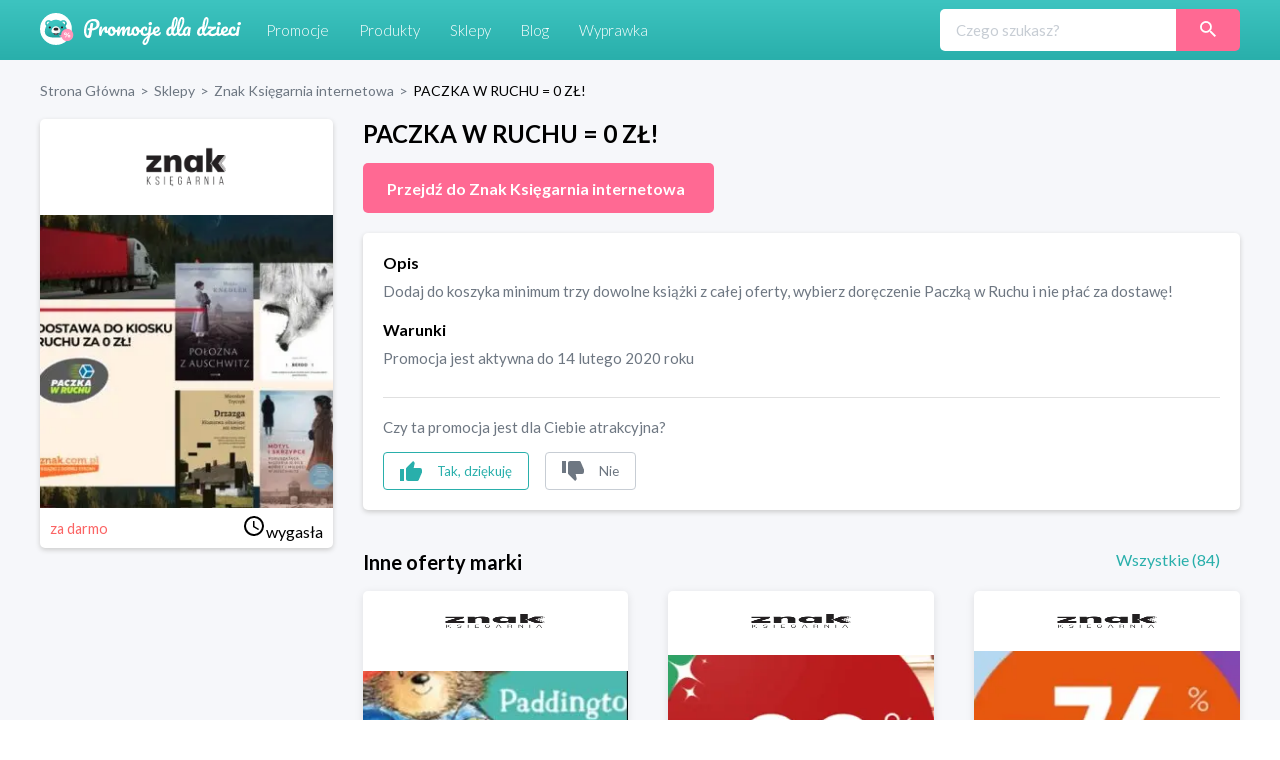

--- FILE ---
content_type: text/html; charset=utf-8
request_url: https://promocjedladzieci.pl/sklepy/znak-ksiegarnia-internetowa/paczka-w-ruchu-0-z
body_size: 8350
content:
<!DOCTYPE html><html lang="pl-PL"><head><meta charSet="utf-8"/><link rel="preload" as="image" href="/_next/static/media/promocje_logo.1fcaf4ae.svg" fetchpriority="high"/><meta name="robots" content="index, follow, all"/><meta name="verification" content="3abdbcbe00aaee2657b27022f50611f6"/><meta name="viewport" content="width=device-width, initial-scale=1"/><meta name="msapplication-TileColor" content="#00aba9"/><meta name="theme-color" content="#ffffff"/><link rel="canonical" href="https://promocjedladzieci.pl/sklepy/znak-ksiegarnia-internetowa/paczka-w-ruchu-0-z"/><title>Znak Księgarnia internetowa - PACZKA W RUCHU = 0 ZŁ!</title><meta name="description" content="Znak Księgarnia internetowa. PACZKA W RUCHU = 0 ZŁ!. Najlepsze kody rabatowe i kupony promocyjne dla dzieci ⭐" data-react-helmet="true"/><meta name="keywords" content="Dodaj do koszyka minimum trzy dowolne książki z całej oferty, wybierz doręczenie Paczką w Ruchu i nie płać za dostawę!"/><meta property="og:url" content="https://promocjedladzieci.pl/sklepy/znak-ksiegarnia-internetowa/paczka-w-ruchu-0-z"/><meta property="og:type" content="website"/><meta property="og:site_name" content="Promocje dla dzieci"/><meta property="og:title" content="Znak Księgarnia internetowa - PACZKA W RUCHU = 0 ZŁ!"/><meta property="og:description" content="Znak Księgarnia internetowa. PACZKA W RUCHU = 0 ZŁ!. Najlepsze kody rabatowe i kupony promocyjne dla dzieci ⭐"/><meta property="og:image" content="https://promocjedladzieci.pl/static/media/og_all.6bda80fc.jpg"/><meta name="twitter:card" content="summary"/><meta name="twitter:image" content="https://promocjedladzieci.pl/static/media/og_all.6bda80fc.jpg"/><meta name="twitter:title" content="Znak Księgarnia internetowa - PACZKA W RUCHU = 0 ZŁ!"/><meta name="twitter:description" content="Znak Księgarnia internetowa. PACZKA W RUCHU = 0 ZŁ!. Najlepsze kody rabatowe i kupony promocyjne dla dzieci ⭐"/><meta name="tradetracker-site-verification" content="7678f7d09420c7fb3e16070a8321dc2a6a7c88e4"/><script type="application/ld+json">{"@context":"https://schema.org","@type":"WebPage","url":"https://promocjedladzieci.pl","name":"Promocje Dla Dzieci","description":"Znak Księgarnia internetowa. PACZKA W RUCHU = 0 ZŁ!. Najlepsze kody rabatowe i kupony promocyjne dla dzieci ⭐","keywords":"Dodaj do koszyka minimum trzy dowolne książki z całej oferty, wybierz doręczenie Paczką w Ruchu i nie płać za dostawę!","image":"https://promocjedladzieci.pl/_next/image?url=/_next/static/images/promocje_logo-edcb84701db43ea7bcac5da2f95eafa2.svg&w=256&q=75","author":{"@type":"Organization","name":"Softnauts","url":"https://softnauts.com"},"sameAs":["https://www.instagram.com/promocjedladzieci_pl/","https://twitter.com/promocjedzieci","https://www.facebook.com/promocjedzieci/"],"inLanguage":{"@type":"Language","name":"Polish"},"potentialAction":{"@type":"SearchAction","target":{"@type":"EntryPoint","urlTemplate":"search?query={query}"},"query-input":{"@type":"PropertyValueSpecification","valueRequired":"False","valueName":"query"}}}</script><script type="application/ld+json">{"@context":"https://schema.org","@type":"Organization","name":"Softnauts","url":"https://softnauts.com","logo":"https://softnauts.com/_next/static/media/softnauts-logo.14b5bcc6.svg","email":"contact@softnauts.com","address":{"@type":"PostalAddress","addressLocality":"Cracow, Poland","postalCode":"31-135","streetAddress":"al. Słowackiego 15a/8"},"telephone":"(+48) 795 05 05 03"}</script><script type="application/ld+json">{"@context":"https://schema.org","@graph":[{"@type":"SiteNavigationElement","@id":"#navigation","name":"Sklepy","url":"https://promocjedladzieci.pl/sklepy"},{"@type":"SiteNavigationElement","@id":"#navigation","name":"Promocje","url":"https://promocjedladzieci.pl/promocje"},{"@type":"SiteNavigationElement","@id":"#navigation","name":"Produkty","url":"https://promocjedladzieci.pl/produkty"},{"@type":"SiteNavigationElement","@id":"#navigation","name":"Wyprawka","url":"https://promocjedladzieci.pl/wyprawka"},{"@type":"SiteNavigationElement","@id":"#navigation","name":"Blog","url":"https://promocjedladzieci.pl/blog"},{"@type":"SiteNavigationElement","@id":"#navigation","name":"Home","url":"https://promocjedladzieci.pl"},{"@type":"SiteNavigationElement","@id":"#navigation","name":"Kontakt","url":"https://promocjedladzieci.pl/kontakt"},{"@type":"SiteNavigationElement","@id":"#navigation","name":"Polityka prywatności","url":"https://promocjedladzieci.pl/polityka-prywatnosci"},{"@type":"SiteNavigationElement","@id":"#navigation","name":"Regulamin","url":"https://promocjedladzieci.pl/regulamin"}]}</script><script type="application/ld+json">{"@context":"https://schema.org","@type":"BreadcrumbList","itemListElement":[{"@type":"ListItem","position":1,"item":{"@type":"Thing","@id":"https://promocjedladzieci.pl","name":"Strona główna"}},{"@type":"ListItem","position":2,"item":{"@type":"Thing","@id":"https://promocjedladzieci.pl/sklepy","name":"Sklepy"}},{"@type":"ListItem","position":3,"item":{"@type":"Thing","@id":"https://promocjedladzieci.pl/sklepy/znak-ksiegarnia-internetowa","name":"znak-ksiegarnia-internetowa"}},{"@type":"ListItem","position":4,"item":{"@type":"Thing","@id":"https://promocjedladzieci.pl/sklepy/znak-ksiegarnia-internetowa/paczka-w-ruchu-0-z","name":"PACZKA W RUCHU = 0 ZŁ!"}}]}</script><script type="application/ld+json">{"@context":"http://schema.org","@type":"Thing","name":"PACZKA W RUCHU = 0 ZŁ!","description":"Dodaj do koszyka minimum trzy dowolne książki z całej oferty, wybierz doręczenie Paczką w Ruchu i nie płać za dostawę!","image":"https://api.promocjedladzieci.pl/images/cache/blog_thumbnail/5e43d54219300987542995.png","url":"aHR0cHMlM0ElMkYlMkZtZXRyaWMucHJvbW9jamVkbGFkemllY2kucGwlMkZwZGRfdyUyRnBhY3prYS13LXJ1Y2h1LTAteg=="}</script><link rel="preload" as="image" imageSrcSet="/_next/image?url=https%3A%2F%2Fapi.promocjedladzieci.pl%2Fimages%2Fcache%2Fblog_thumbnail%2F5e43d54219300987542995.png&amp;w=640&amp;q=75 640w, /_next/image?url=https%3A%2F%2Fapi.promocjedladzieci.pl%2Fimages%2Fcache%2Fblog_thumbnail%2F5e43d54219300987542995.png&amp;w=750&amp;q=75 750w, /_next/image?url=https%3A%2F%2Fapi.promocjedladzieci.pl%2Fimages%2Fcache%2Fblog_thumbnail%2F5e43d54219300987542995.png&amp;w=828&amp;q=75 828w, /_next/image?url=https%3A%2F%2Fapi.promocjedladzieci.pl%2Fimages%2Fcache%2Fblog_thumbnail%2F5e43d54219300987542995.png&amp;w=1080&amp;q=75 1080w, /_next/image?url=https%3A%2F%2Fapi.promocjedladzieci.pl%2Fimages%2Fcache%2Fblog_thumbnail%2F5e43d54219300987542995.png&amp;w=1200&amp;q=75 1200w, /_next/image?url=https%3A%2F%2Fapi.promocjedladzieci.pl%2Fimages%2Fcache%2Fblog_thumbnail%2F5e43d54219300987542995.png&amp;w=1920&amp;q=75 1920w, /_next/image?url=https%3A%2F%2Fapi.promocjedladzieci.pl%2Fimages%2Fcache%2Fblog_thumbnail%2F5e43d54219300987542995.png&amp;w=2048&amp;q=75 2048w, /_next/image?url=https%3A%2F%2Fapi.promocjedladzieci.pl%2Fimages%2Fcache%2Fblog_thumbnail%2F5e43d54219300987542995.png&amp;w=3840&amp;q=75 3840w" imageSizes="100vw" fetchpriority="high"/><meta name="next-head-count" content="28"/><meta charset="utf-8"/><meta name="viewport" content="width=device-width, initial-scale=1.0,  minimum-scale=1.0, maximum-scale=5.0"/><meta name="viewport" content="target-densitydpi=device-dpi, initial-scale=1.0"/><link rel="icon" type="image/png" sizes="32x32" href="/favicon-32x32.png"/><link rel="icon" type="image/png" sizes="16x16" href="/favicon-16x16.png"/><link rel="apple-touch-icon" sizes="180x180" href="/apple-touch-icon.png"/><link rel="manifest" href="/site.webmanifest"/><link rel="mask-icon" href="/safari-pinned-tab.svg" color="#5bbad5"/><meta name="theme-color" content="#ffffff"/><script async="" src="https://www.googletagmanager.com/gtag/js?id=G-80H2B2G5BX"></script><link rel="preload" href="/_next/static/media/55c20a7790588da9-s.p.woff2" as="font" type="font/woff2" crossorigin="anonymous" data-next-font="size-adjust"/><link rel="preload" href="/_next/static/media/155cae559bbd1a77-s.p.woff2" as="font" type="font/woff2" crossorigin="anonymous" data-next-font="size-adjust"/><link rel="preload" href="/_next/static/media/4de1fea1a954a5b6-s.p.woff2" as="font" type="font/woff2" crossorigin="anonymous" data-next-font="size-adjust"/><link rel="preload" href="/_next/static/media/6d664cce900333ee-s.p.woff2" as="font" type="font/woff2" crossorigin="anonymous" data-next-font="size-adjust"/><link rel="preload" href="/_next/static/media/7ff6869a1704182a-s.p.woff2" as="font" type="font/woff2" crossorigin="anonymous" data-next-font="size-adjust"/><script id="google-tag" data-nscript="beforeInteractive">
                    window.dataLayer = window.dataLayer || [];
                    function gtag(){dataLayer.push(arguments);}
                    gtag('js', new Date());
                    gtag('config', 'G-80H2B2G5BX');</script><link rel="preload" href="/_next/static/css/0097e8262a78a964.css" as="style"/><link rel="stylesheet" href="/_next/static/css/0097e8262a78a964.css" data-n-g=""/><link rel="preload" href="/_next/static/css/d44b8dd50e99b40d.css" as="style"/><link rel="stylesheet" href="/_next/static/css/d44b8dd50e99b40d.css" data-n-p=""/><noscript data-n-css=""></noscript><script defer="" nomodule="" src="/_next/static/chunks/polyfills-c67a75d1b6f99dc8.js"></script><script src="/_next/static/chunks/webpack-59c5c889f52620d6.js" defer=""></script><script src="/_next/static/chunks/framework-2c79e2a64abdb08b.js" defer=""></script><script src="/_next/static/chunks/main-4df221df76d0b5c0.js" defer=""></script><script src="/_next/static/chunks/pages/_app-9e017ab1ee379909.js" defer=""></script><script src="/_next/static/chunks/990-abaef79bd81fbf0c.js" defer=""></script><script src="/_next/static/chunks/846-8b8c5bbb7d22469a.js" defer=""></script><script src="/_next/static/chunks/pages/sklepy/%5BshopId%5D/%5BpromoId%5D-db649b01f99f0b83.js" defer=""></script><script src="/_next/static/7WJeFK2EV69KfhFY11Q4q/_buildManifest.js" defer=""></script><script src="/_next/static/7WJeFK2EV69KfhFY11Q4q/_ssgManifest.js" defer=""></script></head><body><div id="__next"><div class="App __className_7bbcb9"><div class="NavbarComponent_componentsNavbarComponent__LkdEo"><div class="NavbarComponent_navbarInner__EFjoY"><div><a href="/"><div title="strona główna" class="NavbarComponent_navbarLogo__TolNt"><img alt="Promocje dla dzieci" title="Promocje dla dzieci" fetchpriority="high" width="201" height="32" decoding="async" data-nimg="1" style="color:transparent" src="/_next/static/media/promocje_logo.1fcaf4ae.svg"/></div></a><div class="NavbarComponent_navbarBurger__Kffny NavbarComponent_faBars__EbVtE"><img alt="Navigation Menu" loading="lazy" width="32" height="32" decoding="async" data-nimg="1" style="color:transparent" src="/_next/static/media/bars-solid.87bc822e.svg"/></div></div><div class="NavbarComponent_collapsed__sr9h7"><a href="/promocje"><div class="NavbarComponent_buttonLink__y_XRE" title="promocje">Promocje</div></a><a href="/produkty"><div class="NavbarComponent_buttonLink__y_XRE" title="Produkty">Produkty</div></a><a href="/sklepy"><div class="NavbarComponent_buttonLink__y_XRE" title="Sklepy">Sklepy</div></a><a href="/blog"><div class="NavbarComponent_buttonLink__y_XRE" title="Blog">Blog</div></a><a href="/wyprawka"><div class="NavbarComponent_buttonLink__y_XRE" title="Aplikacja Wyprawka">Wyprawka</div></a></div><div class="Search_searchWrapper__1o4X4"><input placeholder="Czego szukasz?" type="text" class="Search_searchInput__YoCmy" value=""/><a href="/sklepy/search?query="><button class="Search_searchBtn__r8zBg" alt="Szukaj"><img alt="Szukaj" loading="lazy" width="16" height="16" decoding="async" data-nimg="1" style="color:transparent" src="/_next/static/media/loupe.1a152e7b.svg"/></button></a></div></div></div><div class="components-main-component"><div class="DiscountPageComponent_componentsDiscountPageComponent__ng_1k"><div class="DiscountPageComponent_inner__0dDEO"><div class="DiscountPageComponent_breadcrumpsWrapper__Qnfjw"><div class="BreadcrumpsComponent_componentsBreadcrumpsComponent__kKeHE"><span class="BreadcrumpsComponent_breadcrump__IVNyB"><a title="Strona Główna" href="/"><span class="BreadcrumpsComponent_breadcrumpLink__Tn_n7">Strona Główna</span></a><span class="BreadcrumpsComponent_breadcrumpSeparator__KROcq">&gt;</span></span><span class="BreadcrumpsComponent_breadcrump__IVNyB"><a title="Sklepy" href="/sklepy"><span class="BreadcrumpsComponent_breadcrumpLink__Tn_n7">Sklepy</span></a><span class="BreadcrumpsComponent_breadcrumpSeparator__KROcq">&gt;</span></span><span class="BreadcrumpsComponent_breadcrump__IVNyB"><a title="Znak Księgarnia internetowa" href="/sklepy/znak-ksiegarnia-internetowa"><span class="BreadcrumpsComponent_breadcrumpLink__Tn_n7">Znak Księgarnia internetowa</span></a><span class="BreadcrumpsComponent_breadcrumpSeparator__KROcq">&gt;</span></span><span class="BreadcrumpsComponent_breadcrump__IVNyB"><a title="PACZKA W RUCHU = 0 ZŁ!" href="/sklepy/znak-ksiegarnia-internetowa/paczka-w-ruchu-0-z"><span class="BreadcrumpsComponent_breadcrumpLink__Tn_n7">PACZKA W RUCHU = 0 ZŁ!</span></a></span></div></div><div class="DiscountPageComponent_columns__YxTu_"><div class="DiscountPageComponent_leftColumn__MxwU1"><div class="DiscountPageComponent_shopBox__SJQbv"><a title="Znak Księgarnia internetowa" class="DiscountPageComponent_shopLogo__p7sf0" href="/sklepy/znak-ksiegarnia-internetowa"><img src="https://api.promocjedladzieci.pl/uploads/images/shop/znak-ksiegarnia-internetowa.webp" alt="Znak Księgarnia internetowa" title="Znak Księgarnia internetowa" loading="lazy"/></a><a class="DiscountPageComponent_promotionImage__c3PPN" rel="noopener noreferrer" title="przejdź do strony sklepu"><div class="DiscountPageComponent_promotionImage__c3PPN"><img alt="PACZKA W RUCHU = 0 ZŁ!" title="PACZKA W RUCHU = 0 ZŁ!" fetchpriority="high" decoding="async" data-nimg="fill" style="position:absolute;height:100%;width:100%;left:0;top:0;right:0;bottom:0;color:transparent" sizes="100vw" srcSet="/_next/image?url=https%3A%2F%2Fapi.promocjedladzieci.pl%2Fimages%2Fcache%2Fblog_thumbnail%2F5e43d54219300987542995.png&amp;w=640&amp;q=75 640w, /_next/image?url=https%3A%2F%2Fapi.promocjedladzieci.pl%2Fimages%2Fcache%2Fblog_thumbnail%2F5e43d54219300987542995.png&amp;w=750&amp;q=75 750w, /_next/image?url=https%3A%2F%2Fapi.promocjedladzieci.pl%2Fimages%2Fcache%2Fblog_thumbnail%2F5e43d54219300987542995.png&amp;w=828&amp;q=75 828w, /_next/image?url=https%3A%2F%2Fapi.promocjedladzieci.pl%2Fimages%2Fcache%2Fblog_thumbnail%2F5e43d54219300987542995.png&amp;w=1080&amp;q=75 1080w, /_next/image?url=https%3A%2F%2Fapi.promocjedladzieci.pl%2Fimages%2Fcache%2Fblog_thumbnail%2F5e43d54219300987542995.png&amp;w=1200&amp;q=75 1200w, /_next/image?url=https%3A%2F%2Fapi.promocjedladzieci.pl%2Fimages%2Fcache%2Fblog_thumbnail%2F5e43d54219300987542995.png&amp;w=1920&amp;q=75 1920w, /_next/image?url=https%3A%2F%2Fapi.promocjedladzieci.pl%2Fimages%2Fcache%2Fblog_thumbnail%2F5e43d54219300987542995.png&amp;w=2048&amp;q=75 2048w, /_next/image?url=https%3A%2F%2Fapi.promocjedladzieci.pl%2Fimages%2Fcache%2Fblog_thumbnail%2F5e43d54219300987542995.png&amp;w=3840&amp;q=75 3840w" src="/_next/image?url=https%3A%2F%2Fapi.promocjedladzieci.pl%2Fimages%2Fcache%2Fblog_thumbnail%2F5e43d54219300987542995.png&amp;w=3840&amp;q=75"/></div></a><div class="DiscountPageComponent_promotionData__CW58g"><div><span class="DiscountPageComponent_valueWrapper__6axmR"><span>za darmo</span></span></div><div><span class="time-wrapper"><span class="DiscountPageComponent_icon__yRcsO"><svg class="mdi-icon " width="24" height="24" fill="currentColor" viewBox="0 0 24 24"><path d="M12,20A8,8 0 0,0 20,12A8,8 0 0,0 12,4A8,8 0 0,0 4,12A8,8 0 0,0 12,20M12,2A10,10 0 0,1 22,12A10,10 0 0,1 12,22C6.47,22 2,17.5 2,12A10,10 0 0,1 12,2M12.5,7V12.25L17,14.92L16.25,16.15L11,13V7H12.5Z"></path></svg></span><span>wygasła</span></span></div></div></div><ins class="adsbygoogle" data-ad-client="ca-pub-7657481869842793" data-ad-slot="6022630442" data-ad-format="auto" data-full-width-responsive="true" style="display:block"></ins></div><div class="DiscountPageComponent_rightColumn__qUoob"><h1 class="DiscountPageComponent_title__DgT_S">PACZKA W RUCHU = 0 ZŁ!</h1><a class="DiscountPageComponent_wwwButton__90_EN" rel="noopener noreferrer" title="przejdź do strony sklepu"><span class="DiscountPageComponent_wwwButtonText__mmY8N">Przejdź do <!-- -->Znak Księgarnia internetowa</span></a><div class="DiscountPageComponent_descriptionAndTermsBox__QpW2G"><div class="DiscountPageComponent_section__ITZqf"><div class="DiscountPageComponent_sectionTitle__Jfr0k">Opis</div><div class="DiscountPageComponent_sectionText__zIfYP">Dodaj do koszyka minimum trzy dowolne książki z całej oferty, wybierz doręczenie Paczką w Ruchu i nie płać za dostawę!</div></div><div class="DiscountPageComponent_section__ITZqf"><div class="DiscountPageComponent_sectionTitle__Jfr0k">Warunki</div><div class="DiscountPageComponent_sectionText__zIfYP">Promocja jest aktywna do 14 lutego 2020 roku</div></div><div class="PromotionLikeDislikeComponent_componentsPromotionLikeDislikeComponent__5Voax"><hr/><p>Czy ta promocja jest dla Ciebie atrakcyjna?</p><div class="PromotionLikeDislikeComponent_reactionButtons__r8nD3"><button class="PromotionLikeDislikeComponent_reactionButton__w6HI6 PromotionLikeDislikeComponent_like__jJbw9"><img alt="podoba mi się" title="podoba mi się" loading="lazy" width="22" height="20" decoding="async" data-nimg="1" style="color:transparent" src="/_next/static/media/thumb-up.1e11e8a7.svg"/><span class="PromotionLikeDislikeComponent_buttonText__6JU2l">Tak, dziękuję</span></button><button class="PromotionLikeDislikeComponent_reactionButton__w6HI6 PromotionLikeDislikeComponent_dislike__Lu87Y"><img alt="nie podoba mi się" title="nie podoba mi się" loading="lazy" width="22" height="20" decoding="async" data-nimg="1" style="color:transparent" src="/_next/static/media/thumb-down.ff16ea15.svg"/><span class="PromotionLikeDislikeComponent_buttonText__6JU2l">Nie</span></button></div></div></div><div class="DiscountPageComponent_shopOtherDiscounts__Nmm9U"><h2 class="DiscountPageComponent_subtitle__b6mkt">Inne oferty marki</h2><div></div></div><div class="DiscountPageComponent_noDiscountInfo__y9xoz">W tym sklepie nie ma obecnie żadnych innych promocji.</div><div class="DiscountPageComponent_cardGrid__6HUJ3"></div><div class="DiscountPageComponent_shopMore__kSCSj"><a href="/sklepy/znak-ksiegarnia-internetowa"><button class="DiscountPageComponent_wwwButton__90_EN DiscountPageComponent_desktop__L8PJw">Wszystkie promocje <!-- -->Znak Księgarnia internetowa</button></a><button class="DiscountPageComponent_wwwButton__90_EN promo-redirect-for-adblock DiscountPageComponent_mobile__E3G3O">Przejdź do <!-- -->Znak Księgarnia internetowa</button></div><h2 class="DiscountPageComponent_subtitle__b6mkt">Podobne oferty</h2><div class="DiscountPageComponent_cardGrid__6HUJ3"><div rel="noopener noreferrer" title="Przejdź do strony sklepu" class="CardComponent_productCard__GV4gJ"><div class="CardComponent_productCardTop__XQ__y"><img alt="kupon rabatowy nieprzeczytane.pl" title="kod rabatowy nieprzeczytane.pl" loading="lazy" width="165" height="60" decoding="async" data-nimg="1" style="color:transparent" srcSet="/_next/image?url=https%3A%2F%2Fapi.promocjedladzieci.pl%2Fuploads%2Fimages%2Fshop%2F5ec26d7578aee696326317.png&amp;w=256&amp;q=75 1x, /_next/image?url=https%3A%2F%2Fapi.promocjedladzieci.pl%2Fuploads%2Fimages%2Fshop%2F5ec26d7578aee696326317.png&amp;w=384&amp;q=75 2x" src="/_next/image?url=https%3A%2F%2Fapi.promocjedladzieci.pl%2Fuploads%2Fimages%2Fshop%2F5ec26d7578aee696326317.png&amp;w=384&amp;q=75"/></div><div class="CardComponent_productCardImage__AKJg7 "><img threshold="500" alt="Książki dla dzieci w atrakcyjnych cenach" title="Książki dla dzieci w atrakcyjnych cenach" loading="lazy" decoding="async" data-nimg="fill" style="position:absolute;height:100%;width:100%;left:0;top:0;right:0;bottom:0;color:transparent" sizes="50vw" srcSet="/_next/image?url=https%3A%2F%2Fapi.promocjedladzieci.pl%2Fimages%2Fcache%2Fblog_thumbnail%2F5dde6aef5b732884637154.png&amp;w=384&amp;q=75 384w, /_next/image?url=https%3A%2F%2Fapi.promocjedladzieci.pl%2Fimages%2Fcache%2Fblog_thumbnail%2F5dde6aef5b732884637154.png&amp;w=640&amp;q=75 640w, /_next/image?url=https%3A%2F%2Fapi.promocjedladzieci.pl%2Fimages%2Fcache%2Fblog_thumbnail%2F5dde6aef5b732884637154.png&amp;w=750&amp;q=75 750w, /_next/image?url=https%3A%2F%2Fapi.promocjedladzieci.pl%2Fimages%2Fcache%2Fblog_thumbnail%2F5dde6aef5b732884637154.png&amp;w=828&amp;q=75 828w, /_next/image?url=https%3A%2F%2Fapi.promocjedladzieci.pl%2Fimages%2Fcache%2Fblog_thumbnail%2F5dde6aef5b732884637154.png&amp;w=1080&amp;q=75 1080w, /_next/image?url=https%3A%2F%2Fapi.promocjedladzieci.pl%2Fimages%2Fcache%2Fblog_thumbnail%2F5dde6aef5b732884637154.png&amp;w=1200&amp;q=75 1200w, /_next/image?url=https%3A%2F%2Fapi.promocjedladzieci.pl%2Fimages%2Fcache%2Fblog_thumbnail%2F5dde6aef5b732884637154.png&amp;w=1920&amp;q=75 1920w, /_next/image?url=https%3A%2F%2Fapi.promocjedladzieci.pl%2Fimages%2Fcache%2Fblog_thumbnail%2F5dde6aef5b732884637154.png&amp;w=2048&amp;q=75 2048w, /_next/image?url=https%3A%2F%2Fapi.promocjedladzieci.pl%2Fimages%2Fcache%2Fblog_thumbnail%2F5dde6aef5b732884637154.png&amp;w=3840&amp;q=75 3840w" src="/_next/image?url=https%3A%2F%2Fapi.promocjedladzieci.pl%2Fimages%2Fcache%2Fblog_thumbnail%2F5dde6aef5b732884637154.png&amp;w=3840&amp;q=75"/></div><div class="CardComponent_productCardTitle__S1kvK"><a class="CardComponent_productCardLink__q6iVu" href="/sklepy/nieprzeczytane-pl/ksiazki-dla-dzieci-w-atrakcyjnych-cenach"><h3>Książki dla dzieci w atrakcyjnych cenach</h3></a></div><div class="CardComponent_productCardFooter__csYPq CardComponent_productCardPromoValue__xw8Sl"></div></div><div rel="noopener noreferrer" title="Przejdź do strony sklepu" class="CardComponent_productCard__GV4gJ"><div class="CardComponent_productCardTop__XQ__y"><img alt="kupon rabatowy aleMaluch.pl" title="kod rabatowy aleMaluch.pl" loading="lazy" width="165" height="60" decoding="async" data-nimg="1" style="color:transparent" srcSet="/_next/image?url=https%3A%2F%2Fapi.promocjedladzieci.pl%2Fuploads%2Fimages%2Fshop%2F5ec26ea85c812967750679.png&amp;w=256&amp;q=75 1x, /_next/image?url=https%3A%2F%2Fapi.promocjedladzieci.pl%2Fuploads%2Fimages%2Fshop%2F5ec26ea85c812967750679.png&amp;w=384&amp;q=75 2x" src="/_next/image?url=https%3A%2F%2Fapi.promocjedladzieci.pl%2Fuploads%2Fimages%2Fshop%2F5ec26ea85c812967750679.png&amp;w=384&amp;q=75"/></div><div class="CardComponent_productCardImage__AKJg7 "><img threshold="500" alt="112 urodziny Astrid Lindgren - książki i adiobooki w specjalnych cenach" title="112 urodziny Astrid Lindgren - książki i adiobooki w specjalnych cenach" loading="lazy" decoding="async" data-nimg="fill" style="position:absolute;height:100%;width:100%;left:0;top:0;right:0;bottom:0;color:transparent" sizes="50vw" srcSet="/_next/image?url=https%3A%2F%2Fapi.promocjedladzieci.pl%2Fimages%2Fcache%2Fblog_thumbnail%2F5ddf97d37c7b2140935597.jpg&amp;w=384&amp;q=75 384w, /_next/image?url=https%3A%2F%2Fapi.promocjedladzieci.pl%2Fimages%2Fcache%2Fblog_thumbnail%2F5ddf97d37c7b2140935597.jpg&amp;w=640&amp;q=75 640w, /_next/image?url=https%3A%2F%2Fapi.promocjedladzieci.pl%2Fimages%2Fcache%2Fblog_thumbnail%2F5ddf97d37c7b2140935597.jpg&amp;w=750&amp;q=75 750w, /_next/image?url=https%3A%2F%2Fapi.promocjedladzieci.pl%2Fimages%2Fcache%2Fblog_thumbnail%2F5ddf97d37c7b2140935597.jpg&amp;w=828&amp;q=75 828w, /_next/image?url=https%3A%2F%2Fapi.promocjedladzieci.pl%2Fimages%2Fcache%2Fblog_thumbnail%2F5ddf97d37c7b2140935597.jpg&amp;w=1080&amp;q=75 1080w, /_next/image?url=https%3A%2F%2Fapi.promocjedladzieci.pl%2Fimages%2Fcache%2Fblog_thumbnail%2F5ddf97d37c7b2140935597.jpg&amp;w=1200&amp;q=75 1200w, /_next/image?url=https%3A%2F%2Fapi.promocjedladzieci.pl%2Fimages%2Fcache%2Fblog_thumbnail%2F5ddf97d37c7b2140935597.jpg&amp;w=1920&amp;q=75 1920w, /_next/image?url=https%3A%2F%2Fapi.promocjedladzieci.pl%2Fimages%2Fcache%2Fblog_thumbnail%2F5ddf97d37c7b2140935597.jpg&amp;w=2048&amp;q=75 2048w, /_next/image?url=https%3A%2F%2Fapi.promocjedladzieci.pl%2Fimages%2Fcache%2Fblog_thumbnail%2F5ddf97d37c7b2140935597.jpg&amp;w=3840&amp;q=75 3840w" src="/_next/image?url=https%3A%2F%2Fapi.promocjedladzieci.pl%2Fimages%2Fcache%2Fblog_thumbnail%2F5ddf97d37c7b2140935597.jpg&amp;w=3840&amp;q=75"/></div><div class="CardComponent_productCardTitle__S1kvK"><a class="CardComponent_productCardLink__q6iVu" href="/sklepy/alemaluch-pl/112-urodziny-astrid-lindgren-ksiazki-i-adiobooki-w-specjalnych-cenach"><h3>112 urodziny Astrid Lindgren - książki i adiobooki w specjalnych cenach</h3></a></div><div class="CardComponent_productCardFooter__csYPq CardComponent_productCardPromoValue__xw8Sl"></div></div><div rel="noopener noreferrer" title="Przejdź do strony sklepu" class="CardComponent_productCard__GV4gJ"><div class="CardComponent_productCardTop__XQ__y"><img alt="kupon rabatowy aleMaluch.pl" title="kod rabatowy aleMaluch.pl" loading="lazy" width="165" height="60" decoding="async" data-nimg="1" style="color:transparent" srcSet="/_next/image?url=https%3A%2F%2Fapi.promocjedladzieci.pl%2Fuploads%2Fimages%2Fshop%2F5ec26ea85c812967750679.png&amp;w=256&amp;q=75 1x, /_next/image?url=https%3A%2F%2Fapi.promocjedladzieci.pl%2Fuploads%2Fimages%2Fshop%2F5ec26ea85c812967750679.png&amp;w=384&amp;q=75 2x" src="/_next/image?url=https%3A%2F%2Fapi.promocjedladzieci.pl%2Fuploads%2Fimages%2Fshop%2F5ec26ea85c812967750679.png&amp;w=384&amp;q=75"/></div><div class="CardComponent_productCardImage__AKJg7 "><img threshold="500" alt="Książki edukacyjne w specjalnych cenach" title="Książki edukacyjne w specjalnych cenach" loading="lazy" decoding="async" data-nimg="fill" style="position:absolute;height:100%;width:100%;left:0;top:0;right:0;bottom:0;color:transparent" sizes="50vw" srcSet="/_next/image?url=https%3A%2F%2Fapi.promocjedladzieci.pl%2Fimages%2Fcache%2Fblog_thumbnail%2F5ddf9884a78ef015139430.jpg&amp;w=384&amp;q=75 384w, /_next/image?url=https%3A%2F%2Fapi.promocjedladzieci.pl%2Fimages%2Fcache%2Fblog_thumbnail%2F5ddf9884a78ef015139430.jpg&amp;w=640&amp;q=75 640w, /_next/image?url=https%3A%2F%2Fapi.promocjedladzieci.pl%2Fimages%2Fcache%2Fblog_thumbnail%2F5ddf9884a78ef015139430.jpg&amp;w=750&amp;q=75 750w, /_next/image?url=https%3A%2F%2Fapi.promocjedladzieci.pl%2Fimages%2Fcache%2Fblog_thumbnail%2F5ddf9884a78ef015139430.jpg&amp;w=828&amp;q=75 828w, /_next/image?url=https%3A%2F%2Fapi.promocjedladzieci.pl%2Fimages%2Fcache%2Fblog_thumbnail%2F5ddf9884a78ef015139430.jpg&amp;w=1080&amp;q=75 1080w, /_next/image?url=https%3A%2F%2Fapi.promocjedladzieci.pl%2Fimages%2Fcache%2Fblog_thumbnail%2F5ddf9884a78ef015139430.jpg&amp;w=1200&amp;q=75 1200w, /_next/image?url=https%3A%2F%2Fapi.promocjedladzieci.pl%2Fimages%2Fcache%2Fblog_thumbnail%2F5ddf9884a78ef015139430.jpg&amp;w=1920&amp;q=75 1920w, /_next/image?url=https%3A%2F%2Fapi.promocjedladzieci.pl%2Fimages%2Fcache%2Fblog_thumbnail%2F5ddf9884a78ef015139430.jpg&amp;w=2048&amp;q=75 2048w, /_next/image?url=https%3A%2F%2Fapi.promocjedladzieci.pl%2Fimages%2Fcache%2Fblog_thumbnail%2F5ddf9884a78ef015139430.jpg&amp;w=3840&amp;q=75 3840w" src="/_next/image?url=https%3A%2F%2Fapi.promocjedladzieci.pl%2Fimages%2Fcache%2Fblog_thumbnail%2F5ddf9884a78ef015139430.jpg&amp;w=3840&amp;q=75"/></div><div class="CardComponent_productCardTitle__S1kvK"><a class="CardComponent_productCardLink__q6iVu" href="/sklepy/alemaluch-pl/ksiazki-edukacyjne-w-specjalnych-cenach"><h3>Książki edukacyjne w specjalnych cenach</h3></a></div><div class="CardComponent_productCardFooter__csYPq CardComponent_productCardPromoValue__xw8Sl"></div></div></div></div></div></div></div></div><footer class="FooterComponent_footer__8Mp_N"><div class="FooterComponent_footerGrid__AUGGm"><div><img alt="Promocje dla Dzieci" loading="lazy" width="201" height="32" decoding="async" data-nimg="1" style="color:transparent" src="/_next/static/media/promocje_logo.1fcaf4ae.svg"/><a class="FooterComponent_footerBadge__Xxk4d" href="https://apps.apple.com/pl/app/promocje-dla-dzieci/id1468459381" target="_blank" rel="noopener noreferrer" title="Aplikacja iOS" aria-label="Aplikacja iOS"><img alt="Download from App Store" loading="lazy" width="120" height="40" decoding="async" data-nimg="1" style="color:transparent" src="/_next/static/media/app-store-badge.df523c9f.svg"/></a><a class="FooterComponent_footerBadge__Xxk4d" href="https://play.google.com/store/apps/details?id=com.softnauts.promocje_dla_dzieci" target="_blank" rel="noopener noreferrer" title="Aplikacja Android" aria-label="Aplikacja Android"><img alt="Download from Google Play Store" loading="lazy" width="120" height="36" decoding="async" data-nimg="1" style="color:transparent" src="/_next/static/media/GP-badge.6f169ce6.svg"/></a></div><div class="FooterComponent_footerMenu__Sr_Uz"><a href="/" title="Strona główna">Strona Główna</a><a href="/promocje" title="Promocje">Promocje</a><a href="/sklepy" title="Sklepy">Sklepy</a><a href="/wyprawka" title="Wyprawka">Wyprawka</a><a href="/aplikacja-promocjedladzieci" title="Aplikacja Promocje dla dzieci">Aplikacja Promocje dla dzieci</a></div><div class="FooterComponent_footerMenu__Sr_Uz"><a href="https://mamatataam.pl" target="_blank" rel="noopener noreferrer" title="Przepisy dla dzieci">Przepisy dla dzieci</a><a href="https://nuumi.pl" target="_blank" rel="noopener noreferrer" title="nuumi.pl - moda online">Nuumi.pl - moda online</a><a href="https://megarabaty.pl" target="_blank" rel="noopener noreferrer" title="megarabaty - rabaty ">Megarabaty.pl</a></div><div class="FooterComponent_footerMenu__Sr_Uz"><a href="/polityka-prywatnosci" title="Polityka Prywatności">Polityka Prywatności</a><a href="/kontakt" title="Kontakt">Kontakt</a><a href="/regulamin" title="Regulamin">Regulamin</a></div><div class="FooterComponent_footerMenu__Sr_Uz FooterComponent_social__nTyJy"><a href="https://www.facebook.com/promocjedzieci" target="_blank"><img alt="Link to promocje dla dzieci facebook page" loading="lazy" width="40" height="40" decoding="async" data-nimg="1" style="color:transparent" src="/_next/static/media/circle_facebook_icon.e0398822.svg"/></a></div></div></footer><div class="GoogleAnalyticsTracker_GoogleAnalyticsTracker__uJPnc" data-initialized="false" data-sent="false"> </div></div></div><script id="__NEXT_DATA__" type="application/json">{"props":{"pageProps":{"promoId":"paczka-w-ruchu-0-z","shopId":"znak-ksiegarnia-internetowa","discountData":{"image_path":"https://api.promocjedladzieci.pl/images/cache/blog_thumbnail/5e43d54219300987542995.png","deep_link_web":"aHR0cHMlM0ElMkYlMkZtZXRyaWMucHJvbW9jamVkbGFkemllY2kucGwlMkZwZGRfdyUyRnBhY3prYS13LXJ1Y2h1LTAteg==","object_type":"Promotion","title":"PACZKA W RUCHU = 0 ZŁ!","slug":"paczka-w-ruchu-0-z","info":"Dodaj do koszyka minimum trzy dowolne książki z całej oferty, wybierz doręczenie Paczką w Ruchu i nie płać za dostawę!","terms":"Promocja jest aktywna do 14 lutego 2020 roku","shop":{"image_path":"/uploads/images/shop/znak-ksiegarnia-internetowa.webp","name":"Znak Księgarnia internetowa","slug":"znak-ksiegarnia-internetowa","url":"","mobile_url":""},"category":[{"name":"Edukacja","slug":"edukacja","contents":[{"name":"Promocje książek i artykułów szkolnych","content":"\u003cp\u003eNasz serwis Promocje dla dzieci to baza atrakcyjnych ofert udostępnianych przez marki, sklepy i platformy sprzedażowe. Dostępne zniżki i kody rabatowe podzieliliśmy na kilka kategorii. Jedną z nich jest Edukacja, kt\u0026oacute;ra obejmuje wiele r\u0026oacute;żnych produkt\u0026oacute;w. Wśr\u0026oacute;d nich znajdują się między innymi: książki, materiały edukacyjne czy też przybory szkolne. Promocje pozwolą Ci na zakup w atrakcyjnych cenach produkt\u0026oacute;w niezbędnych do rozwoju dziecka, a także edukacji, na przykład \u003ca href=\"https://promocjedladzieci.pl/sklepy/empik\" target=\"_blank\"\u003ekod rabatowy do Empiku\u003c/a\u003e.\u003c/p\u003e\r\n\r\n\u003cp\u003eWarto zwr\u0026oacute;cić uwagę, że są to r\u0026oacute;wnież artykuły szkolne takie jak: plecak, pi\u0026oacute;rnik do szkoły. Co ważne, promocje na artykuły szkolne i książki obejmują og\u0026oacute;lne rabaty na wybrany asortyment, kody zniżkowe czy wyprzedaże sklepowe. Dodatkowo możesz trafić na możliwość zrobienia zakup\u0026oacute;w online z darmową dostawą.\u003c/p\u003e\r\n\r\n\u003ch2\u003ePromocje na artykuły szkolne i książki \u0026ndash; dlaczego warto korzystać?\u003c/h2\u003e\r\n\r\n\u003cp\u003ePromocje na artykuły szkolne i książki dla dzieci pozwolą Ci zaoszczędzić przede wszystkim pieniądze. Dodatkowe środki możesz przeznaczyć na inne materiały edukacyjne lub przedmioty potrzebne na co dzień. Promocje dla dzieci to platforma, na kt\u0026oacute;rej udostępniamy wyłącznie sprawdzone informacje na temat rabat\u0026oacute;w i kod\u0026oacute;w zniżkowych. Zazwyczaj pochodzą one bezpośrednio od producenta, sklepu czy też platform sprzedażowych. Przykładem mogą być \u003ca href=\"https://promocjedladzieci.pl/sklepy/lidl-online\" target=\"_blank\"\u003epromocyjne oferty Lidla online\u003c/a\u003e na artykuły edukacyjne dla dzieci. Przechodząc do wybranej oferty promocyjnej, otrzymasz najważniejsze informacje dotyczące warunk\u0026oacute;w, daty ważności oraz asortymentu objętego promocją.\u003c/p\u003e\r\n\r\n\u003cp\u003eCo więcej, korzystanie z naszej bazy promocji na artykuły szkolne, książki i inne materiały edukacyjne pozwoli Ci zaoszczędzić czas. Nie musisz przeglądać strony każdego sklepu, by dowiedzieć się, czy aktualnie proponuje jakiekolwiek kody rabatowe lub promocje. Wszystkie informacje znajdziesz na naszej stronie.\u003c/p\u003e\r\n\r\n\u003ch2\u003eJakie aktualne promocje na książki dla dzieci znajdziesz na naszej stronie?\u003c/h2\u003e\r\n\r\n\u003cp\u003eJeżeli chcesz kupić dziecku materiały edukacyjne i interesują Cię promocje, książki mogą być doskonałym rozwiązaniem. W naszej kategorii Edukacja znajdziesz wiele ofert promocyjnych, udostępnianych przez same wydawnictwa. Wśr\u0026oacute;d nich można wymienić promocje na książki: Egmont, Znak. Ponadto gromadzimy w bazie r\u0026oacute;wnież propozycje księgarni internetowych. Na naszej liście znajdziesz bez problemu: \u003ca href=\"https://promocjedladzieci.pl/sklepy/tania-ksiazka\" target=\"_blank\"\u003epromocje Tania książka\u003c/a\u003e. Dodatkowo możesz znaleźć atrakcyjne zniżki na materiały edukacyjne dla młodszych dzieci i przybory szkolne w Smyku, Coocoo.pl.\u003c/p\u003e\r\n\r\n\u003ch2\u003eKiedy trwa największa wyprzedaż i promocje \u0026ndash; książki i materiały edukacyjne?\u003c/h2\u003e\r\n\r\n\u003cp\u003eNajwiększe wyprzedaże i promocje odbywają się z reguły w listopadzie każdego roku. To właśnie wtedy, przed świętami są organizowane dwa dni wyjątkowych rabat\u0026oacute;w. Pierwszy z nich to Black Friday, kt\u0026oacute;ry przypada na każdy ostatni piątek listopada. Drugi dzień wyjątkowych wyprzedaży i promocji to Cyber Monday, kiedy to odbywają się wielkie wyprzedaże w sklepach internetowych. Opr\u0026oacute;cz tego warto pamiętać o promocjach z okazji Dnia Dziecka oraz świąt.\u003c/p\u003e\r\n\r\n\u003ch2\u003eJak śledzić i znaleźć najlepsze promocje książek i artykuł\u0026oacute;w edukacyjnych?\u003c/h2\u003e\r\n\r\n\u003cp\u003ePromocje artykuł\u0026oacute;w szkolnych i książek to szansa na znalezienie potrzebnych produkt\u0026oacute;w w atrakcyjnych cenach. Działanie strony jest bardzo proste. Możesz wyszukiwać promocje według nazw sklep\u0026oacute;w lub kategorii produkt\u0026oacute;w. Kategoria Edukacja to szansa na złapanie świetnych okazji takich jak: tanie książki dla dzieci, przybory szkolne czy rozwijające zabawki. Taką szansę dają między innymi: \u003ca href=\"https://promocjedladzieci.pl/sklepy/allegro\" target=\"_blank\"\u003ekupony Allegro\u003c/a\u003e, a nawet AliExpress. Warto zwr\u0026oacute;cić uwagę na możliwość wyszukiwania niezbędnych informacji na temat promocji za pomocą specjalnego okienka wyszukiwarki na g\u0026oacute;rze strony. Ta opcja będzie przydatna, jeżeli wiesz, jaki konkretny produkt chcesz kupić lub z jakiej promocji skorzystać.\u003c/p\u003e\r\n\r\n\u003ch2\u003eNajlepsze kupony rabatowe oraz promocje książek i artykuł\u0026oacute;w szkolnych\u003c/h2\u003e\r\n\r\n\u003cp\u003eJeżeli interesują Cię promocje na artykuły szkolne, ale wolisz korzystać ze stron internetowych w wersji mobilnej, doskonałym rozwiązaniem może być nasza aplikacja Promocje dla dzieci. Znajdziesz w niej wszystkie informacje dostępne w wersji przeglądarkowej. Aplikacja jest kompatybilna z systemami iOS i Android. To rozwiązanie sprawi, że zyskasz dostęp do promocji na wyciągnięcie ręki. Dodatkowo możesz otrzymywać powiadomienia o nowych ofertach bezpośrednio na telefon.\u0026nbsp;\u003c/p\u003e","image_url":"","image_alt_text":""}],"meta_tag":"promocje książek \r\npromocje na artykuły szkolne","meta_title":"Promocje książek i artykułów szkolnych","meta_description":"Szukasz artykułów szkolnych w niższych cenach? Mamy dla Ciebie wyjątkowe oferty. Sprawdź promocje książek i artykułów szkolnych","shops":[]}],"type":"FreeDelivery","start_date":"2020-02-12T00:00:00+01:00","end_date":"2020-02-14T23:59:00+01:00","free_delivery":true,"labels":[],"deep_link_mobile":"","web_url":"dW5kZWZpbmVk"},"initialPopularPromotions":[{"image_path":"https://api.promocjedladzieci.pl/images/cache/blog_thumbnail/5dde6aef5b732884637154.png","deep_link_web":"https://metric.promocjedladzieci.pl/pdd_w/ksiazki-dla-dzieci-w-atrakcyjnych-cenach","object_type":"Promotion","title":"Książki dla dzieci w atrakcyjnych cenach","slug":"ksiazki-dla-dzieci-w-atrakcyjnych-cenach","shop":{"image_path":"/uploads/images/shop/5ec26d7578aee696326317.png","name":"nieprzeczytane.pl","slug":"nieprzeczytane-pl"},"type":"Promotion","start_date":"2019-11-02T00:00:00+01:00","free_delivery":false,"labels":[]},{"image_path":"https://api.promocjedladzieci.pl/images/cache/blog_thumbnail/5ddf97d37c7b2140935597.jpg","deep_link_web":"https://metric.promocjedladzieci.pl/pdd_w/112-urodziny-astrid-lindgren-ksiazki-i-adiobooki-w-specjalnych-cenach","object_type":"Promotion","title":"112 urodziny Astrid Lindgren - książki i adiobooki w specjalnych cenach","slug":"112-urodziny-astrid-lindgren-ksiazki-i-adiobooki-w-specjalnych-cenach","shop":{"image_path":"/uploads/images/shop/5ec26ea85c812967750679.png","name":"aleMaluch.pl","slug":"alemaluch-pl"},"type":"Promotion","start_date":"2019-11-25T00:00:00+01:00","free_delivery":false,"labels":[]},{"image_path":"https://api.promocjedladzieci.pl/images/cache/blog_thumbnail/5ddf9884a78ef015139430.jpg","deep_link_web":"https://metric.promocjedladzieci.pl/pdd_w/ksiazki-edukacyjne-w-specjalnych-cenach","object_type":"Promotion","title":"Książki edukacyjne w specjalnych cenach","slug":"ksiazki-edukacyjne-w-specjalnych-cenach","shop":{"image_path":"/uploads/images/shop/5ec26ea85c812967750679.png","name":"aleMaluch.pl","slug":"alemaluch-pl"},"type":"Promotion","start_date":"2019-11-25T00:00:00+01:00","free_delivery":false,"labels":[]}]},"__N_SSP":true},"page":"/sklepy/[shopId]/[promoId]","query":{"shopId":"znak-ksiegarnia-internetowa","promoId":"paczka-w-ruchu-0-z"},"buildId":"7WJeFK2EV69KfhFY11Q4q","isFallback":false,"gssp":true,"scriptLoader":[]}</script></body></html>

--- FILE ---
content_type: image/svg+xml
request_url: https://promocjedladzieci.pl/_next/static/media/thumb-down.ff16ea15.svg
body_size: 142
content:
<svg xmlns="http://www.w3.org/2000/svg" width="22" height="20" viewBox="0 0 22 20">
    <path fill="#6E7782" fill-rule="nonzero" d="M0 11a2 2 0 0 0 2 2h6.32l-.96 4.57c-.02.1-.03.21-.03.32 0 .41.17.79.44 1.06L8.83 20l6.58-6.58c.37-.37.59-.87.59-1.42V2a2 2 0 0 0-2-2H5c-.83 0-1.54.5-1.84 1.22L.14 8.27C.05 8.5 0 8.74 0 9v2M22 0h-4v12h4V0z"/>
</svg>
